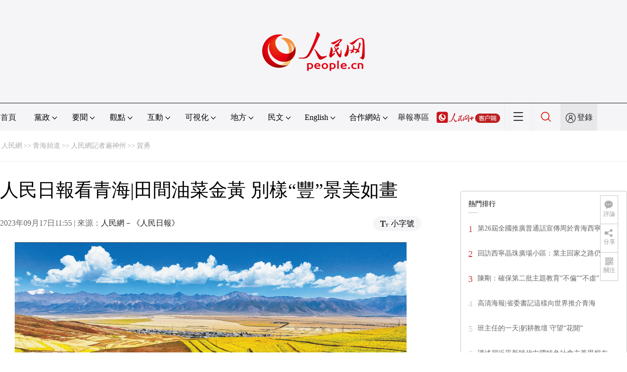

--- FILE ---
content_type: text/css
request_url: http://www.people.com.cn/img/2020wbc/css/compatiblen2.css
body_size: 1127
content:
@charset "utf-8";
@media screen and (max-width: 1279px){
    body{overflow-x:hidden}
    .layout{width:1000px;min-width:1000px;}
    /*header*/
    .header{height:165px;}
    .header .top_logo{width:209px;height:81px;}
    .header .top_logo img{margin:43px 0 0 0;}
    .header .zt_banner{margin-left:88px}
    .header .zt_banner img.database{margin-top:30px;width:323px;}
    .header .zt_banner img.xjp{margin-top:6px;width:180px;}
    .header .databank span{width:156px;background-position:20px 10px;
    background-size:19% auto;font-size:16px;margin-top:58px;}    
    /*rm_txt*/
    .rm_txt .col-1{width:670px;}
    .rm_txt .col-2{width:265px;}
    .rm_entry,.rm_learn,.rm_ranking{width:245px;padding:10px;}
    .rm_bbs img{width:100%;height: auto;}
    .pic2 em{padding:0}
    .key_word a{width:100%}
	.rm_txt_con p img{ max-width:670px;}
	.rm_txt_con .box_pic img{  max-width:670px;}
    .rm_party{width: 235px;height: 31px;line-height:31px;}
    .rm_ranking_list li{margin-top:15px;}
    .rm_ranking_list li span{font-size: 16px;margin-right:3px;}
    .pic1 li{width:205px;height:211px;margin-left:26px;}
    .pic1 li img{width:100%;}
    .rm_download li{margin-left:0 !important;font-size: 14px;}
    /*rm_footer*/    
    .channel .col-1-2 span.rm_play_show div{width:280px;}
    .music-range{width:54px;}
    .channel .col-1-2 span{padding:0 10px}
    .txt_float_r{display:none;}
}

@media (min-device-width:320px) and (max-width:689px),(max-device-width:480px){
    html,body{height: 100%;position: relative;}
    html { font-size:62.5%;}
    .main,.layout{ width:100%; min-width:320px; max-width:480px;}
    .header{padding:10px 0;height: auto;}
	.header img{ width:100px; height:auto; margin:0 auto;}
    .zt_banner{display:none;}
    .header .top_logo img{width:50%;height: auto;margin:0 0 0 5px;}
    .header .top_logo{height: auto;}
    .header .databank span{margin-top:0;height:30px;line-height:30px;text-indent:20px;width:130px;background-position:15% 6px;background-size:12% auto;margin-right:5px}
	.rm_txt .col-1 h1{ font-size:24px; line-height:40px;}
    .rm_nav,.rm_entry{display:none}
    .rm_txt .col-1{width:92%;float:none;margin:0 auto}
    .rm_txt .col-2{display:none;}
	.route{ height:auto;line-height:30px;padding:15px 0;}
    .channel .col-1-1,.channel .col-1-2{float:none;}
    .channel .col-1-2{display:none}
    .rm_txt_con p img,.pic1 li img{width:100%;height: auto;}
    .rm_txt_con p.paper_num em{display:none;}
    .pic1 li{width:100%;height: auto;margin-left:0 !important}
    .pic1 li span{top:0;}
    .rm_download ul{margin:15px auto 0 auto;width:100%;}
    .rm_download li{margin-left:0 !important;margin-right:5px; width:77px; font-size:12px;}
    .box_news ul li{ width:97%; margin-right:0px;}
    .rm_txt{margin-top:10px}
    .office,.Links,.information p,.channel .col-1-2 span.rm_type{display:none;}
    .information{margin-top:0}
    .rm_download li img,.information p.copyright{display: block;}
    .txt_float_r{display:none;}
	.rm_txt_con .box_pic img,.rm_txt_con .pci_c img{width:100%!important;height:auto;}
	.rm_txt_con .box_pic table,.rm_txt_con .pci_c table{width:98%;}
    video,audio{width:100% !important;height:auto !important;}
	.rm_txt_con p{ font-size:18px;}
	.rm_txt_con p span.pictxt,.rm_txt_con p.pictxt{ font-size:14px; line-height:24px;color:#999;}
	.channel .col-1-1{ font-size:14px; text-align:center;}
	.rm_txt .col-1 div.author{ text-align:center;font-size:14px;}
}